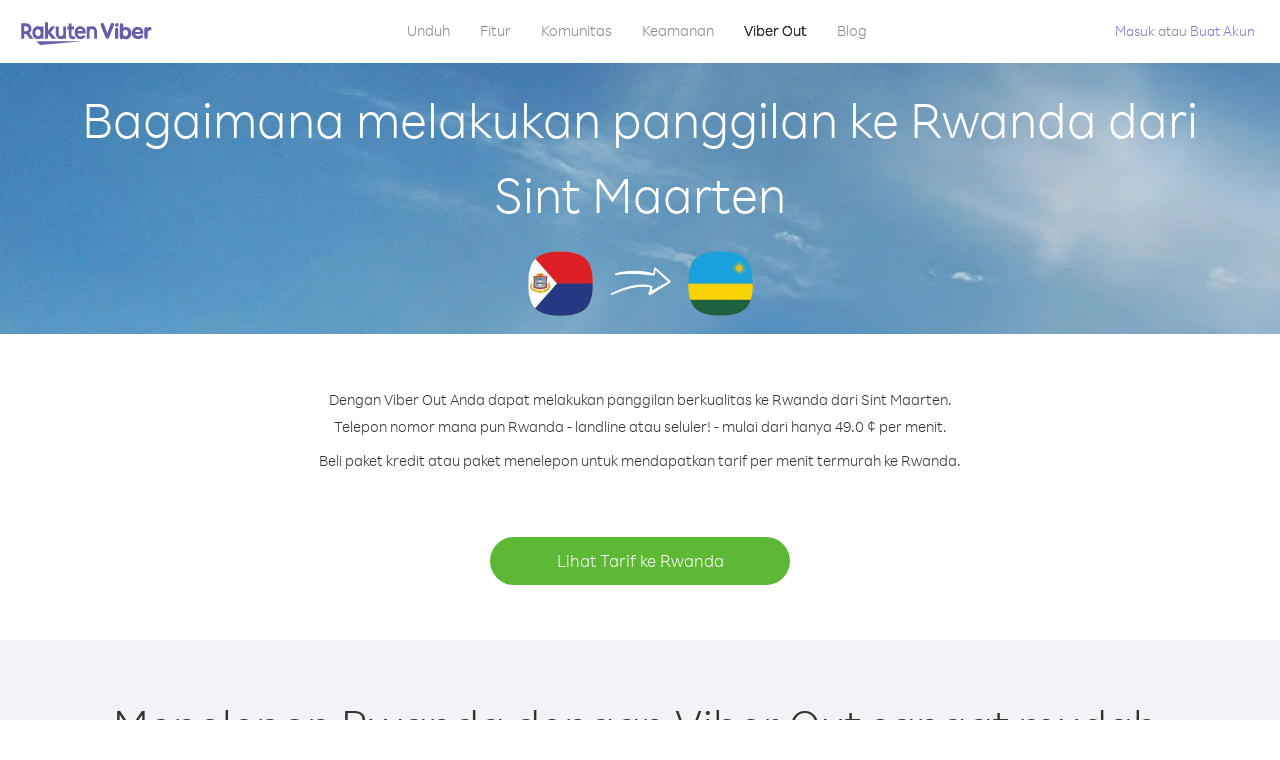

--- FILE ---
content_type: text/html; charset=UTF-8
request_url: https://account.viber.com/id/how-to-call-rwanda?from=sint-maarten
body_size: 2237
content:
<!DOCTYPE html>
<html lang="id">
    <head>
        <title>Bagaimana menelepon ke Rwanda dari Sint Maarten | Viber Out</title>
        <meta name="keywords" content="Aplikasi telepon, tarif murah, telepon murah, telepon ke luar negeri, telepon internasional" />
        <meta name="description" content="Palajari bagaimana menelepon ke Rwanda dari Sint Maarten menggunakan Viber. Telepon teman dan keluarga di semua telepon landline atau seluler dengan Viber, daftar hari ini di Viber.com" />
        <meta http-equiv="Content-Type" content="text/html; charset=UTF-8" />
        <meta name="viewport" content="width=device-width, initial-scale=1, minimum-scale=1, maximum-scale=1, user-scalable=no" />
        <meta name="format-detection" content="telephone=no" />
        <meta name="msapplication-tap-highlight" content="no" />
        <link rel="icon" type="image/x-icon" href="/favicon.ico">
        <link rel="apple-touch-icon" href="/img/apple-touch-icon/touch-icon-iphone.png" />
        <link rel="apple-touch-icon" sizes="72x72" href="/img/apple-touch-icon/touch-icon-ipad.png" />
        <link rel="apple-touch-icon" sizes="114x114" href="/img/apple-touch-icon/touch-icon-iphone-retina.png" />
        <link rel="apple-touch-icon" sizes="144x144" href="/img/apple-touch-icon/touch-icon-ipad-retina.png" />
            <meta property="og:title" content="Bagaimana menelepon ke Rwanda dari Sint Maarten | Viber Out" />
    <meta property="og:description" content="Palajari bagaimana menelepon ke Rwanda dari Sint Maarten menggunakan Viber. Telepon teman dan keluarga di semua telepon landline atau seluler dengan Viber, daftar hari ini di Viber.com" />
    <meta property="og:url" content="https://account.viber.com/how-to-call-rwanda?from=sint-maarten" />
    <meta property="og:image" content="https://account.viber.com/img/splash.jpg" />

    <link rel="alternate" href="https://account.viber.com/how-to-call-rwanda?from=sint-maarten" hreflang="x-default" />
<link rel="alternate" href="https://account.viber.com/ar/how-to-call-rwanda?from=sint-maarten" hreflang="ar" />
<link rel="alternate" href="https://account.viber.com/en/how-to-call-rwanda?from=sint-maarten" hreflang="en" />
<link rel="alternate" href="https://account.viber.com/ja/how-to-call-rwanda?from=sint-maarten" hreflang="ja" />
<link rel="alternate" href="https://account.viber.com/es/how-to-call-rwanda?from=sint-maarten" hreflang="es" />
<link rel="alternate" href="https://account.viber.com/it/how-to-call-rwanda?from=sint-maarten" hreflang="it" />
<link rel="alternate" href="https://account.viber.com/zh/how-to-call-rwanda?from=sint-maarten" hreflang="zh" />
<link rel="alternate" href="https://account.viber.com/fr/how-to-call-rwanda?from=sint-maarten" hreflang="fr" />
<link rel="alternate" href="https://account.viber.com/de/how-to-call-rwanda?from=sint-maarten" hreflang="de" />
<link rel="alternate" href="https://account.viber.com/hu/how-to-call-rwanda?from=sint-maarten" hreflang="hu" />
<link rel="alternate" href="https://account.viber.com/pt/how-to-call-rwanda?from=sint-maarten" hreflang="pt" />
<link rel="alternate" href="https://account.viber.com/ru/how-to-call-rwanda?from=sint-maarten" hreflang="ru" />
<link rel="alternate" href="https://account.viber.com/be/how-to-call-rwanda?from=sint-maarten" hreflang="be" />
<link rel="alternate" href="https://account.viber.com/th/how-to-call-rwanda?from=sint-maarten" hreflang="th" />
<link rel="alternate" href="https://account.viber.com/vi/how-to-call-rwanda?from=sint-maarten" hreflang="vi" />
<link rel="alternate" href="https://account.viber.com/pl/how-to-call-rwanda?from=sint-maarten" hreflang="pl" />
<link rel="alternate" href="https://account.viber.com/ro/how-to-call-rwanda?from=sint-maarten" hreflang="ro" />
<link rel="alternate" href="https://account.viber.com/uk/how-to-call-rwanda?from=sint-maarten" hreflang="uk" />
<link rel="alternate" href="https://account.viber.com/cs/how-to-call-rwanda?from=sint-maarten" hreflang="cs" />
<link rel="alternate" href="https://account.viber.com/el/how-to-call-rwanda?from=sint-maarten" hreflang="el" />
<link rel="alternate" href="https://account.viber.com/hr/how-to-call-rwanda?from=sint-maarten" hreflang="hr" />
<link rel="alternate" href="https://account.viber.com/bg/how-to-call-rwanda?from=sint-maarten" hreflang="bg" />
<link rel="alternate" href="https://account.viber.com/no/how-to-call-rwanda?from=sint-maarten" hreflang="no" />
<link rel="alternate" href="https://account.viber.com/sv/how-to-call-rwanda?from=sint-maarten" hreflang="sv" />
<link rel="alternate" href="https://account.viber.com/my/how-to-call-rwanda?from=sint-maarten" hreflang="my" />
<link rel="alternate" href="https://account.viber.com/id/how-to-call-rwanda?from=sint-maarten" hreflang="id" />


        <!--[if lte IE 9]>
        <script type="text/javascript">
            window.location.replace('/browser-update/');
        </script>
        <![endif]-->
        <script type="text/javascript">
            if (navigator.userAgent.match('MSIE 10.0;')) {
                window.location.replace('/browser-update/');
            }
        </script>

    
<!-- Google Tag Manager -->
<script>(function(w,d,s,l,i){w[l]=w[l]||[];w[l].push({'gtm.start':
            new Date().getTime(),event:'gtm.js'});var f=d.getElementsByTagName(s)[0],
            j=d.createElement(s),dl=l!='dataLayer'?'&l='+l:'';j.async=true;j.src=
            'https://www.googletagmanager.com/gtm.js?id='+i+dl;f.parentNode.insertBefore(j,f);
    })(window,document,'script','dataLayer','GTM-5HCVGTP');</script>
<!-- End Google Tag Manager -->

    
    <link href="https://fonts.googleapis.com/css?family=Roboto:100,300,400,700&amp;subset=cyrillic,greek,vietnamese" rel="stylesheet">
    </head>
    <body class="">
        <noscript id="noscript">Untuk pengalaman optimal di Viber.com, harap aktifkan JavaScript.</noscript>

        <div id="page"></div>
        
<script>
    window.SERVER_VARIABLES = {"country_destination":{"code":"RW","prefix":"250","additional_prefixes":[],"vat":0,"excluding_vat":false,"name":"Rwanda"},"country_origin":{"code":"SX","prefix":"1","additional_prefixes":[],"vat":0,"excluding_vat":false,"name":"Sint Maarten"},"destination_rate":"49.0 \u00a2","country_page_url":"\/id\/call-rwanda","env":"prod","languages":[{"code":"ar","name":"\u0627\u0644\u0644\u063a\u0629 \u0627\u0644\u0639\u0631\u0628\u064a\u0629","is_active":true,"is_active_client":true},{"code":"en","name":"English","is_active":true,"is_active_client":true},{"code":"ja","name":"\u65e5\u672c\u8a9e","is_active":true,"is_active_client":true},{"code":"es","name":"Espa\u00f1ol","is_active":true,"is_active_client":true},{"code":"it","name":"Italiano","is_active":true,"is_active_client":true},{"code":"zh","name":"\u7b80\u4f53\u4e2d\u6587","is_active":true,"is_active_client":true},{"code":"fr","name":"Fran\u00e7ais","is_active":true,"is_active_client":true},{"code":"de","name":"Deutsch","is_active":true,"is_active_client":true},{"code":"hu","name":"Magyar","is_active":true,"is_active_client":true},{"code":"pt","name":"Portugu\u00eas","is_active":true,"is_active_client":true},{"code":"ru","name":"\u0420\u0443\u0441\u0441\u043a\u0438\u0439","is_active":true,"is_active_client":true},{"code":"be","name":"\u0411\u0435\u043b\u0430\u0440\u0443\u0441\u043a\u0430\u044f","is_active":true,"is_active_client":true},{"code":"th","name":"\u0e20\u0e32\u0e29\u0e32\u0e44\u0e17\u0e22","is_active":true,"is_active_client":true},{"code":"vi","name":"Ti\u1ebfng Vi\u1ec7t","is_active":true,"is_active_client":true},{"code":"pl","name":"Polski","is_active":true,"is_active_client":true},{"code":"ro","name":"Rom\u00e2n\u0103","is_active":true,"is_active_client":true},{"code":"uk","name":"\u0423\u043a\u0440\u0430\u0457\u043d\u0441\u044c\u043a\u0430","is_active":true,"is_active_client":true},{"code":"cs","name":"\u010ce\u0161tina","is_active":true,"is_active_client":true},{"code":"el","name":"\u0395\u03bb\u03bb\u03b7\u03bd\u03b9\u03ba\u03ac","is_active":true,"is_active_client":true},{"code":"hr","name":"Hrvatski","is_active":true,"is_active_client":true},{"code":"bg","name":"\u0411\u044a\u043b\u0433\u0430\u0440\u0441\u043a\u0438","is_active":true,"is_active_client":true},{"code":"no","name":"Norsk","is_active":true,"is_active_client":true},{"code":"sv","name":"Svenska","is_active":true,"is_active_client":true},{"code":"my","name":"\u1019\u103c\u1014\u103a\u1019\u102c","is_active":true,"is_active_client":true},{"code":"id","name":"Bahasa Indonesia","is_active":true,"is_active_client":true}],"language":"id","isClientLanguage":false,"isAuthenticated":false};
</script>

        
                    <link href="/dist/styles.495fce11622b6f2f03e6.css" media="screen" rel="stylesheet" type="text/css" />
        
            <script src="/dist/how-to-call.bundle.64825068fc4310f48587.js"></script>
    </body>
</html>
